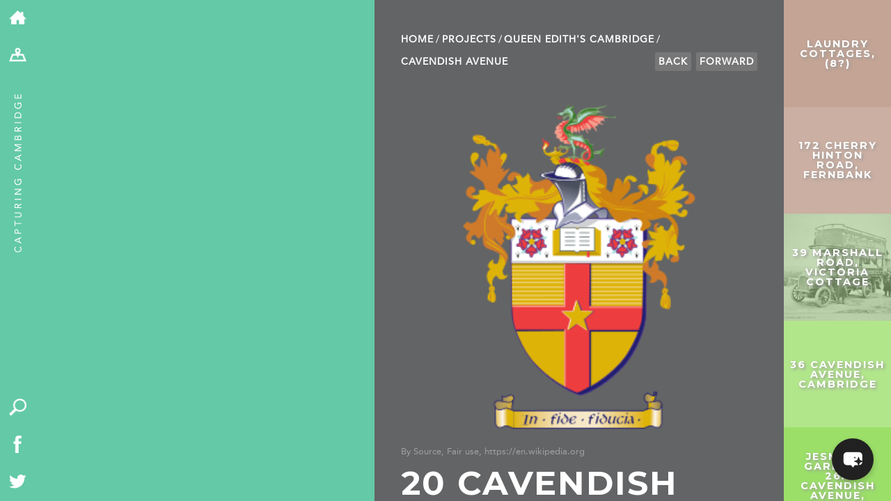

--- FILE ---
content_type: application/javascript
request_url: https://capturingcambridge.org/wp-content/plugins/capcam-data/public/js/maptiler/map.js?key=NhUOnw38YAO3jjfomVhh&ver=1.0.6
body_size: 10468
content:

/* initial values for the map */
const initialMapZoom = 12;
const initialMapCentre = [0.118285, 52.205312]

// zoom limits for the map
const maxMapZoom = 20;
const minMapZoom = 7;
// min zoom for a post
const postZoom = 16
// max zoom at which points are clustered
const clusterMaxZoom = 15

// padding around fitBounds
const mapPadding = 50;

// are we on a touch device
const hasTouch = window.ontouchstart !== undefined

const mapStyleCookie = 'maptiler-map'
const zoomLevelCookie = 'maptiler-zoom'

const initialBasemap = "STREETS"

// ----------------------------------------------------------------------

// set the SDK API key
maptilersdk.config.apiKey = document.currentScript.src.split('?')[1].split('&')[0].split('=')[1]

// ----------------------------------------------------------------------

class Wordpress {
  constructor(nonce) {
    console.log("wp " + nonce)
    // set where the wordpress data should be fetched from
    // based on where we are loading the main site from
    // this allows our test site to work with local data
    const protocol = window.location.protocol
    const hostname = window.location.hostname
    this._server = protocol + '//' + hostname
    this._nonce = nonce
  }

  categoriesURL() {
    return `${this._server}/wp-json/m/v2/categories`
  }

  //tagsURL() {
  //  return `${this._server}/wp-json/m/v1/tags`
  //}

  pointsURL() {
    return `${this._server}/wp-json/m/v1/points`
  }

  imgURL(img) {
    return `${this._server}${img}`
  }

  //postURL(id) {
  //  return `${this._server}/wp-json/wp/v2/posts/${id}`
  //}

  loadURL(url) {
    // change main page to the URL
    window.open(url, '_self')
  }

  async mutation(query, vars) {
    return await fetch(`${this._server}/graphql`, {
      method: 'POST',
      headers: {
        'Content-Type': 'application/json',
        'X-WP-Nonce': this._nonce
      },
      body: JSON.stringify({
        query: query,
        variables: vars
      })
    }).then(res => res.json())
  }

  async updateCoords(id, coords) {
    const query = `
mutation UpdatePost($input: UpdatePostInput!) {
  updatePost(input: $input) {
    post {
      id
    }
  }
}`
    const vars = {
      input: {
        id: id,
        geocode: `(${coords[1]},${coords[0]})`
      }
    }
    return await this.mutation(query, vars)
  }
}

// ----------------------------------------------------------------------

const baseMaps = {
  "STREETS": {
    show: true,
    img: "https://cloud.maptiler.com/static/img/maps/streets.png",
    uri: "https://api.maptiler.com/maps/019b51de-7e29-7c94-bcc8-6d88528e088b/style.json"
  },
  "HYBRID": {
    show: true,
    img: "https://cloud.maptiler.com/static/img/maps/hybrid.png",
    uri: maptilersdk.MapStyle.HYBRID
  },

  // 1886 partial map - can't use publicly
  // 1:500 town map, surveyed 1885-1886, published 1888
  "Cambridge 1:500": {
    show: false,
    img: "/wp-content/plugins/capcam-data/public/assets/1886cambridge.jpg",
    uri: {
      'version': 8,
      'sources': {
        'raster-tiles': {
          'type': 'raster',
          'tiles': [
            'https://mapseries-tilesets.s3.amazonaws.com/os/town-england/Midlands_East/{z}/{x}/{y}.png'
          ],
          'tileSize': 256,
          'attribution':'<a href="http://maps.nls.uk/projects/subscription-api/">National Library of Scotland</a>'
        }
      },
      'glyphs': 'https://api.maptiler.com/fonts/{fontstack}/{range}.pbf',
      'layers': [
        {
          'id': 'simple-tiles',
          'type': 'raster',
          'source': 'raster-tiles',
          'minZoom': 0,
          'maxZoom': 20
        }
      ]
    }
  },

  // 1901 UK Great Britain, Ordnance Survey (1:1 million-1:10,560), 1900s
  // https://cloud.maptiler.com/tiles/uk-osgb1888/
  "UK 6 inch 1888-1913": {
    show: true,
    img: "/wp-content/plugins/capcam-data/public/assets/1901cambridge.jpg",
    uri: {
      'version': 8,
      'sources': {
        'raster-tiles': {
          'type': 'raster',
          'tiles': [
            'https://api.maptiler.com/tiles/uk-osgb1888/{z}/{x}/{y}'
          ],
          'tileSize': 256,
          'attribution': '<a href="http://maps.nls.uk/projects/subscription-api/">National Library of Scotland</a>'
        }
      },
      'glyphs': 'https://api.maptiler.com/fonts/{fontstack}/{range}.pbf',
      'layers': [
        {
          'id': 'simple-tiles',
          'type': 'raster',
          'source': 'raster-tiles',
          'minZoom': 0,
          'maxZoom': 17
        }
      ]
    }
  },

  // 1901 partial map - can't use publicly
  // revised 1901 published 1903
  "Cambridge 25 inch": {
    show: false,
    img: "/wp-content/plugins/capcam-data/public/assets/1901uk.jpg",
    uri: {
      'version': 8,
      'sources': {
        'raster-tiles': {
          'type': 'raster',
          'tiles': [
            'https://mapseries-tilesets.s3.amazonaws.com/25_inch/cambridge/{z}/{x}/{y}.png'
          ],
          'tileSize': 256,
          'attribution':'<a href="http://maps.nls.uk/projects/subscription-api/">National Library of Scotland</a>'
        }
      },
      'glyphs': 'https://api.maptiler.com/fonts/{fontstack}/{range}.pbf',
      'layers': [
        {
          'id': 'simple-tiles',
          'type': 'raster',
          'source': 'raster-tiles',
          'minZoom': 0,
          'maxZoom': 20
        }
      ]
    }
  },

  // 1937 UK Great Britain, Ordnance Survey 'Provisional' edition (1:25,000), 1937-1961
  // https://cloud.maptiler.com/tiles/uk-osgb25k1937/
  "UK 1:25000 1937-1961": {
    show: true,
    img: "/wp-content/plugins/capcam-data/public/assets/1937uk.png",
    uri: {
      'version': 8,
      'sources': {
        'raster-tiles': {
          'type': 'raster',
          'tiles': [
            'https://api.maptiler.com/tiles/uk-osgb25k1937/{z}/{x}/{y}.jpg'
          ],
          'tileSize': 256,
          'attribution': '<a href="http://maps.nls.uk/projects/subscription-api/">National Library of Scotland</a>'
        }
      },
      'glyphs': 'https://api.maptiler.com/fonts/{fontstack}/{range}.pbf',
      'layers': [
        {
          'id': 'simple-tiles',
          'type': 'raster',
          'source': 'raster-tiles',
          'minZoom': 0,
          'maxZoom': 16
        }
      ]
    }
  },

  // 1965 partial map - can't use publicly
  // revised 1965, published 1966
  // 1:1250
  "UK 6 inch 1965": {
    show: false,
    img: "/wp-content/plugins/capcam-data/public/assets/1965cambridge.jpg",
    uri: {
      'version': 8,
      'sources': {
        'raster-tiles': {
          'type': 'raster',
          'tiles': [
            'https://geo.nls.uk/mapdata2/os/1250_A_4/{z}/{x}/{y}.png'
          ],
          'tileSize': 256,
          'attribution': '<a href="http://maps.nls.uk/projects/subscription-api/">National Library of Scotland</a>'
        }
      },
      'glyphs': 'https://api.maptiler.com/fonts/{fontstack}/{range}.pbf',
      'layers': [
        {
          'id': 'simple-tiles',
          'type': 'raster',
          'source': 'raster-tiles',
          'minZoom': 0,
          'maxZoom': 20
        }
      ]
    }
  }
};

function getBasemapMaxZoom(name) {
  let maxZoom
  try {
    maxZoom = baseMaps[name].uri.layers[0].maxZoom
  } catch {
    maxZoom = maxMapZoom
  }
  return maxZoom
}

// ----------------------------------------------------------------------

class SwitcherControl {

  constructor(options) {
    this._options = {...options};
    this._container = document.createElement("div");
    this._container.classList.add("maplibregl-ctrl");
    this._container.classList.add("maplibregl-ctrl-basemaps");
    this._container.classList.add("closed");
    switch (this._options.expandDirection || "right") {
      case "top":
        this._container.classList.add("reverse");
      case "down":
        this._container.classList.add("column");
        break;
      case "left":
        this._container.classList.add("reverse");
      case "right":
        this._container.classList.add("row");
    }
    if (options.touch) {
      this._container.addEventListener("click", () => {
        this._container.classList.toggle("closed");
      });
    } else {
      this._container.addEventListener("pointerenter", () => {
        this._container.classList.remove("closed");
      });
      this._container.addEventListener("pointerleave", () => {
        this._container.classList.add("closed");
      });
    }
  }

  onAdd(map) {
    this._map = map;
    const basemaps = this._options.basemaps;
    Object.keys(basemaps).forEach((layerId) => {
      const base = basemaps[layerId];
      if (!base.show && !this._options.showRestrictedMaps)
        return
      const basemapContainer = document.createElement("img");
      basemapContainer.src = base.img;
      basemapContainer.classList.add("basemap");
      basemapContainer.dataset.id = layerId;
      basemapContainer.addEventListener("click", () => {
        const activeElement = this._container.querySelector(".active");
        if (activeElement != basemapContainer) {
          activeElement.classList.remove("active");
          basemapContainer.classList.add("active");
          Cookies.set(this._options.cookie, layerId)
          // use diff: false to prevent JS errors
          map.setStyle(base.uri, { diff: false });
          map.setMaxZoom(getBasemapMaxZoom(layerId))
        }
      });
      this._container.appendChild(basemapContainer);
      if (this._options.initialBasemap === layerId) {
          basemapContainer.classList.add("active");
      }
    });
    return this._container;
  }

  onRemove(){
    this._container.parentNode?.removeChild(this._container);
    delete this._map;
  }
}

// ----------------------------------------------------------------------

class HintBox {
  constructor(map) {
    this._map = map
    this._focussed = false
  }

  handleEvent(e) {
    switch (e.type) {
    case 'click':
      e.preventDefault()
      if (this._callback) {
        this._callback(this._feature)
      }
      break

    case 'pointerenter':
      // when entering the hintbox then keep it shown until we exit
      // the box
      if (e.pointerType == 'mouse') {
        this._focussed = true
      }
      break

    case 'pointerleave':
      if (e.pointerType == 'mouse') {
        this._focussed = false
        this.hide()
      }
      break
    }
  }

  show(feature, clickLng) {

    const pos = feature.geometry.coordinates.slice();
    const point = feature.properties;

    if (clickLng !== undefined) {
      // Ensure that if the map is zoomed out such that
      // multiple copies of the feature are visible, the
      // popup appears over the copy being pointed to.
      while (Math.abs(clickLng - pos[0]) > 180) {
        pos[0] += clickLng > pos[0] ? 360 : -360;
      }
    }

    var html = "<p><a href='" + point.s + "'>" + point.t + "</a></p>";

    this._popup = new maptilersdk.Popup({
      closeOnClick: false,
      closeButton: false,
      focusAfterOpen: false,
      className: 'hintbox'
    }).setLngLat(pos)
      .setHTML(html)
      .addTo(this._map);

    const element = this._popup.getElement()
    element.addEventListener('pointerenter', this)
    element.addEventListener('pointerleave', this)
    element.addEventListener('click', this)

    this._feature = feature

    /* cancel any delayed hide */
    if (this._hideTimer !== undefined) {
      clearTimeout(this._hideTimer)
      this._hideTimer = undefined
    }

    return this
  }

  hide() {
    if (!this.isOpen())
      return

    const element = this._popup.getElement()
    element.removeEventListener('click', this)
    element.removeEventListener('pointerenter', this)
    element.removeEventListener('pointerleave', this)
    this._popup.remove()

    this._feature = undefined
  }

  timedHide() {
      this._hideTimer = setTimeout(() => {

        if (!this.isFocussed())
          this.hide();
      }, 100)
  }

  isOpen() {
    return this._popup?.isOpen()
  }

  isFocussed() {
    return this._focussed
  }

  setCallback(callback) {
    this._callback = callback
  }
}

// ----------------------------------------------------------------------

class InfoBox {
  constructor(map, wp) {
    this._map = map
    this._wp = wp
  }

  handleEvent(e) {
    switch (e.type) {
    case 'click':
      console.log('clickHandler: ' + this._feature)

      if (e.target.tagName != 'A' && e.target.tagName != 'IMG')
        return

      e.preventDefault()
      if (this._callback) {
        this._callback(this._feature)
      }
      break
    }
  }

  show(feature, clickLng) {
    console.log('infobox: show: title=' + feature.properties.t + ' project=' + feature.properties.ca)
    if (this.isOpen())
      return

    const pos = feature.geometry.coordinates.slice();
    const point = feature.properties;

    if (clickLng !== undefined) {
      // Ensure that if the map is zoomed out such that
      // multiple copies of the feature are visible, the
      // popup appears over the copy being pointed to.
      while (Math.abs(clickLng - pos[0]) > 180) {
        pos[0] += clickLng > pos[0] ? 360 : -360;
      }
    }

    var html;
    if(point.i) {
      html = "<a href='" + point.s + "'><img src='" + this._wp.imgURL(point.i) + "' /></a><p><a style='color:" + point.co + ";' href='" + point.s + "'>" + point.t + "</a></p>";
    } else {
      html = "<p><a style='color:" + point.co + ";' href='" + point.s + "'>" + point.t + "</a></p>";
    }

    this._feature = feature

    var options = { closeOnClick: false }
    if (hasTouch) {
      // fix the popup positioning on mobile as otherwise it gets in
      // the way
      options.anchor = 'bottom'
    }

    this._popup = new maptilersdk.Popup(options)
      .setLngLat(pos)
      .setHTML(html)
      .setMaxWidth("248px")
      .addTo(this._map);

    this._popup.getElement().addEventListener('click', this)

    return this
  }

  hide() {
    console.log('infobox: hide')
    if (!this.isOpen())
      return

    this._popup.getElement().removeEventListener('click', this)
    this._popup.remove()
    this._feature = undefined
  }

  isOpen() {
    return this._popup?.isOpen()
  }

  isOpenOnFeature(feature) {
    return this._popup?.isOpen() && this._feature.properties.id == feature.properties.id
  }

  setCallback(callback) {
    this._callback = callback
  }
}

// ----------------------------------------------------------------------

class MapData
{
  constructor(wp) {
    this._wp = wp
  }

  async fetchPoints() {
    if (this._fetching)
      return

    if (!this._all_geojson) {
      this._text = ""
      this._categories = []
      this._tags = []

      this._fetching = true

      // get the points and categories
      const promises = [fetch(this._wp.pointsURL(), { mode: 'cors' }).then(resp => resp.json()),
                        fetch(this._wp.categoriesURL(), { mode: 'cors' }).then(resp => resp.json())]
      const [points, categories] = await Promise.all(promises)
      this._all_geojson = points
      this._categories = categories

      // one time processing of each feature
      this._all_geojson.features.forEach((feature) => {
        const value = feature.properties

        // convert marker index flags into an int for the layer painting
	let marker
	if(value.mi & 8)
	  marker = 3
	else if(value.mi & 6)
	  marker = 2
	else if(value.mi & 1)
	  marker = 1
	else
          marker = 0
        feature.properties.markerIndex = marker
        feature.id = feature.properties.id
      })

      this._fetching = false

      this._geojson = { "type":"FeatureCollection", "features": [] }
      this.rebuildGeojson()
    }
  }

  addPointLayers(map) {
    this._map = map

    this.setSource()
    this.addLayers()
  }

  isFetching() {
    return this._fetching
  }

  ready() {
    return this._map && this._all_geojson
  }

  includesCategory(feature, match_cat) {
    for (const cat of feature.properties.ca) {
      if (cat == match_cat)
        return true
      if (this._categories[cat].p == match_cat)
        return true
    }
    return false
  }

  // rebuild this._geojson as a filtered version of this._all_geojson
  rebuildGeojson() {
    const categories = this._categories
    const tags = this._tags
    this._geojson.features = this._all_geojson.features.filter((feature) => {

      if (this._filterCategory && !this.includesCategory(feature, this._filterCategory))
        return false

      if (this._filterList && !this._filterList.includes(feature.properties.s))
        return false

      // if tags set
      //if (!checkListOverlap(tags, feature.properties.tags))
      //  return false

      // if search text set then feature title must include text
      //if (this._text != "") {
      //  if (!feature.properties.t.toLocaleLowerCase().includes(this._text))
      //    return false
      //}

      return true
    })
  }

  // rebuild this._geojson and set as the locations source
  refresh() {
    if (this._all_geojson)
      this.rebuildGeojson()
    if (this._map) {
      this._map.getSource('locations').setData(this._geojson)
    }
  }

  setSource() {
    // set the source for the locations and enable clustering
    if (!this._map.getSource('locations')) {
      this._map.addSource('locations', {
        type: 'geojson',
        data: this._geojson,
        cluster: true,
        clusterMaxZoom: clusterMaxZoom,
        clusterRadius: 40
      })
    }
  }

  addLayers() {
    // draw the clusters
    if (!this._map.getLayer('clusters')) {
      this._map.addLayer({
        id: 'clusters',
        type: 'circle',
        source: 'locations',
        filter: ['has', 'point_count'],
        paint: {
          // Use step expressions (https://docs.maptiler.com/gl-style-specification/expressions/#step)
          'circle-color': '#51bbd6',
          'circle-radius': [
            'step',
            ['get', 'point_count'],
            10, 100,
            15, 750,
            18
          ]
        }
      })
    }

    // draw the cluster counts
    if (!this._map.getLayer('cluster-count')) {
      this._map.addLayer({
        id: 'cluster-count',
        type: 'symbol',
        source: 'locations',
        filter: ['has', 'point_count'],
        layout: {
          'text-field': '{point_count_abbreviated}',
          'text-font': ['DIN Offc Pro Medium', 'Arial Unicode MS Bold'],
          'text-size': 12
        }
      })
    }

    // draw the unclustered points
    if (!this._map.getLayer('unclustered-point')) {
      this._map.addLayer({
        id: 'unclustered-point',
        type: 'circle',
        source: 'locations',
        filter: ['!', ['has', 'point_count']],
        paint: {
          'circle-color': [
            'match',
            ['get', 'markerIndex'],
            0, '#919191',
            1, '#ef5d63',
            2, '#3cc567',
            3, '#36a5c3',
            '#000'
          ],
          'circle-radius': 8
        }
      })
    }
  }

  // set the list of points to restrict the displayed points to
  setFilterList(list) {
    console.log('setFilterList ' + list.length)
    this._filterList = list
    this.refresh()
  }

  // set the category to restrict the displayed points to (including
  // its subcategories)
  setFilterCategory(category) {
    this._filterCategory = this.getCategoryID(category)
    console.log('setFilterCategory ' + category + ' ' + this._filterCategory)
    this.refresh()
  }

  // convert category slug to id (as a string)
  getCategoryID(category) {
    for (const cat_id in this._categories) {
      const cat = this._categories[cat_id]
      if (cat.s === category)
        return cat_id
    }
  }

  //addCategory(category) {
  //  this._categories.push(category)
  //  this.refresh()
  //}
  //
  //clearCategory(category) {
  //  this._categories = this._categories.filter((c) => c != category)
  //  this.refresh()
  //}
  //
  //addTag(tag) {
  //  this._tags.push(tag)
  //  this.refresh()
  //}
  //
  //clearTag(tag) {
  //  this._tags = this._tags.filter((t) => t != tag)
  //  this.refresh()
  //}
  //
  //setSearchText(text) {
  //  this._text = text.toLocaleLowerCase()
  //  this.refresh()
  //}

  // https://capturingcambridge.org/east-cambridgeshire/haddenham/aldreth-causeway-haddenham/
  // https://capturingcambridge.org/east-cambridgeshire/aldreth-causeway-haddenham/
  // https://capturingcambridge.org/haddenham/aldreth-causeway-haddenham/
  //   but we can just use the leaf name for the posts/projects as they are unique
  // https://capturingcambridge.org/projects/east-cambridgeshire/haddenham/
  // https://capturingcambridge.org/projects/east-cambridgeshire/
  // https://capturingcambridge.org/tag/listed-building/
  //parseLink(link) {
  //  const components = link.split('/')
  //  if (components[components.length-1] == "")
  //    components.length -= 1
  //  const leaf = components[components.length-1]
  //
  //  switch (components[3]) {
  //  case 'tag':
  //  case 'projects':
  //    return [components[3], leaf]
  //  case 'wp-content':
  //    if (components[4] == 'uploads')
  //      return ['content', '/' + components.slice(3).join('/')]
  //    else
  //      return ['link', link]
  //  default:
  //    if (components[2] == 'capturingcambridge.org' || components[2] == 'cc.test')
  //      return ['post', leaf]
  //    else
  //      return ['link', link]
  //  }
  //}

  lookupFeature(slug) {
    for (const feature of this._all_geojson.features) {
      if (feature.properties.s === slug)
        return feature
    }
  }

  featureBounds() {
    if (!this._geojson.features || this._geojson.features.length == 0) {
      return null
    }
    return this._geojson.features.reduce(
      (acc, current) => {
        let box = acc
        if (coordsValid(current.geometry.coordinates))
          box.extend(current.geometry.coordinates)
        return box
      }, new maptilersdk.LngLatBounds())
  }

  fitSelectedFeatures(noEasing) {
    if (!this.ready())
      return

    const padding = {top: 20, bottom:20, left: 20, right: 20}
    this._map.fitBounds(this.featureBounds(), { padding: padding, duration: 0 })
  }

  //soleSelected() {
  //  if (this._geojson?.features.length == 1)
  //    return this._geojson.features[0]
  //}

  //lookupId(id) {
  //  for (const feature of this._all_geojson.features) {
  //    if (feature.properties.id == id)
  //      return feature
  //  }
  //}

  // move the map to centre on the given feature
  // taking into account the post popup
  centreFeature(feature, noEasing) {
    let coords = undefined

    if (this._map.getBounds().contains(feature.geometry.coordinates)) {
      if (this._map.getZoom() < postZoom) {
        coords = { zoom: postZoom }
      }
    } else {
      coords = {
        center: [feature.geometry.coordinates[0], feature.geometry.coordinates[1]],
      }
      if (this._map.getZoom() < postZoom) {
        coords.zoom = postZoom
      }
    }

    if (coords) {
      if (noEasing)
        this._map.jumpTo(coords)
      else
        this._map.easeTo(coords)
    }
  }

  loadFeature(feature) {
    // features can have multiple categories but we can load from either
    this._wp.loadURL('/' + feature.properties.ca[0] + '/' + feature.properties.s)
  }

  getSlugFromPath(path) {
    if (path.endsWith('/'))
      path = path.slice(0, -1)
    return path.substring(path.lastIndexOf('/') + 1)
  }

  // update feature coordinates directly onto the map
  updateFeature(feature) {
    const diff = {
      update: [{
        id: feature.id,
        newGeometry: feature.geometry
      }]
    }
    this._map.getSource('locations').updateData(diff)
  }

  // write new coordinates back to server
  async writeFeature(feature) {
    return await this._wp.updateCoords(feature.id, feature.geometry.coordinates)
  }
}

function coordsValid(coords) {
  return !(coords[1] < 49 || coords[1] > 62 || coords[0] < -10 || coords[0] > 3)
  //return coords[0] >= -90 && coords[0] <= 90 && coords[1] >= -90 && coords[1] <= 90
}

// ----------------------------------------------------------------------

class CapCamMap {

  constructor(nonce) {
    this.wp = new Wordpress(nonce)
    this.mapData = new MapData(this.wp)
    this.map = undefined                // maptilersdk.Map
    this.infoBox = undefined
    this.hintBox = undefined
    this.loadedInitialPost = false
    this.editMode = false
    this.dragging = undefined
    this.editedFeatures = new Set()
  }

  // don't run this until document is ready

  async load(container, mapType) {

    const capcam = this
    const mapData = this.mapData

    // first get the points
    await mapData.fetchPoints()

    let basemap = Cookies.get(mapStyleCookie) || initialBasemap
    if (!Object.keys(baseMaps).includes(basemap))
      basemap = initialBasemap
    console.log('basemap ' + basemap)

    // initial map configuration
    let mapZoom, mapCentre, mapBounds

    // check the zoom level, default to undefined (auto)
    if (mapType.zoomIn === true) {
      // if zoomed in then use the stored value as long as it is high
      // enough
      mapZoom = Cookies.get(zoomLevelCookie)
      if (!mapZoom || mapZoom < postZoom) {
        mapZoom = postZoom
      }

      // if using custom basemap then check against maxZoom
      //const uri = baseMaps[basemap].uri
      //if (Object.values(uri).includes('layers')) {
      //  const layerInfo = uri.layers[0]
      //  if (mapZoom > layerInfo.maxZoom - 1)
      //    mapZoom = layerInfo.maxZoom - 1
      //}
    } else if (mapType.zoomIn === false) {
      mapZoom = initialMapZoom
    } else {
      mapZoom = null
    }

    // get the map centre if set
    if (mapType.latitude !== undefined && mapType.longitude !== undefined) {
      mapCentre = [mapType.longitude, mapType.latitude]
    } else {
      mapCentre = undefined
    }

    // configure filters if set
    if (mapType.category) {
      // show points from category and sub-categories
      mapData.setFilterCategory(mapType.category)
      mapBounds = mapData.featureBounds()
    } else if (mapType.links) {
      // extract slugs from the links
      let slugs = [...mapType.links].map((value, _) => mapData.getSlugFromPath(value))
      mapData.setFilterList(slugs)
      mapBounds = mapData.featureBounds()
    } else {
      mapBounds = null
    }

    console.log("centre " + mapCentre)
    console.log("zoom " + mapZoom)
    console.log("bounds " + mapBounds)

    // if we have a category or list with no valid points then default
    // to Cambridge
    if (!mapCentre && !mapZoom && !mapBounds) {
      mapCentre = initialMapCentre
      mapZoom = initialMapZoom
    }

    // create the map
    let map = this.map = new maptilersdk.Map({
      container: container,
      style: baseMaps[basemap].uri,
      center: mapCentre,
      zoom: mapZoom,
      bounds: mapBounds,
      fitBoundsOptions: {
        padding: mapPadding
      },
      navigationControl: 'bottom-right',
      geolocateControl: true, // only supported over https
      //fullscreenControl: 'bottom-right' - can't use as it prevents post content showing
      maxZoom: getBasemapMaxZoom(basemap)
    });

    // create the info popup
    let infoBox = this.infoBox = new InfoBox(map, this.wp)
    infoBox.setCallback( (feature) => {
      // load feature when infobox contents clicked
      mapData.loadFeature(feature)
    })

    // the hint popup
    let hintBox = this.hintBox = new HintBox(map)
    hintBox.setCallback( (feature) => {
      // load feature when hint text clicked
      mapData.loadFeature(feature)
    })

    // Triggered on load and when `setStyle` is called.
    // on first call will load and setup the map data
    map.on('styledata', async function () {
      // need to explicitly check fetching as it's async and onStyleData
      // is called multiple times during startup
      if (mapData.isFetching())
        return

      // add source and layers to map
      mapData.addPointLayers(map)

      // once we've got the mapdata we can check for an initial post to
      // load, but only do this once, as onStyleData is called multiple
      // times
      if (!this.loadedInitialPost) {
        this.loadedInitialPost = true

        // if on a feature page then show the infobox for the feature
        if (window.location.pathname) {
          const feature = mapData.lookupFeature(mapData.getSlugFromPath(window.location.pathname))
          if (feature) {
            infoBox.show(feature)
          }
        }
      }
    })

    // Triggered when map loaded
    map.on('load', () => {

      // set cluster click handler
      map.on('click', 'clusters', function (e) {
        const features = map.queryRenderedFeatures(e.point, {
          layers: ['clusters']
        });
        map.getSource('locations').getClusterExpansionZoom(
          features[0].properties.cluster_id,
          function (err, zoom) {
            if (err) {
              console.error("getSource: " + err)
              return;
            }

            map.easeTo({
              around: features[0].geometry.coordinates,
              zoom: zoom
            });
          }
        );
      });

      // show info popup
      map.on('click', 'unclustered-point', function (e) {
        var feature = e.features[0];
        if (infoBox.isOpenOnFeature(feature)) {
          infoBox.hide();
        } else {
          hintBox.hide();
          infoBox.hide();

          infoBox.show(feature, e.lngLat.lng);
        }
      });

      // just log point
      map.on('click', function (e) {
        // if alt key pressed
        if (e.originalEvent.altKey && mapType.showRestrictedMaps) {
          const msg = '(' + e.lngLat.lat + ", " + e.lngLat.lng + ')'
          console.log(msg)
          alert(msg)
        }
      });

      // load directly when marker double clicked
      map.on('dblclick', 'unclustered-point', function (e) {
        e.preventDefault()

        const feature = e.features[0]
        mapData.loadFeature(feature);
      });

      // find out when zoom level changes
      map.on('zoomend', function() {
        console.log('zoom ' + map.getZoom())
        Cookies.set(zoomLevelCookie, map.getZoom())
      })

      // if not on touch then show hint boxes on pointer movement and
      // update pointer shape
      if (!hasTouch) {
        map.on('mouseenter', 'unclustered-point', function (e) {
          if (capcam.dragging) return

          if (capcam.editMode) {
            map.getCanvas().style.cursor = 'move';
          } else {
            map.getCanvas().style.cursor = 'pointer';
          }

          // open hintbox when moving onto a marker
          const feature = e.features[0]
          if (!infoBox.isOpenOnFeature(feature)) {
            hintBox.hide();
            hintBox.show(feature, e.lngLat.lng);
          }
        });

        // check for moving between overlapping markers or dragging
        map.on('mousemove', 'unclustered-point', function (e) {
          if (capcam.dragging) return

          const feature = e.features[0]
          if (!infoBox.isOpenOnFeature(feature)) {
            hintBox.hide();
            hintBox.show(feature, e.lngLat.lng);
          }
        });

        map.on('mouseleave', 'unclustered-point', function () {
          if (capcam.dragging) return

          map.getCanvas().style.cursor = '';

          // hide the hint box when moving off marker, but after a delay
          // to give it time to move onto the hint
          hintBox.timedHide()
        });

        // dragging support
        map.on('mousedown', 'unclustered-point', function (e) {
          if (!capcam.editMode) return

          const feature = mapData.lookupFeature(e.features[0].properties.s)
          if (!feature) return

          e.preventDefault()

          hintBox.hide()
          map.getCanvas().style.cursor = 'grab'

          // if not dragged this before then take a copy of the
          // original geometry and add to edited list
          if (!capcam.editedFeatures.has(feature)) {
            feature.originalCoordinates = feature.geometry.coordinates.slice()
            capcam.editedFeatures.add(feature)
          }

          capcam.dragging = feature
        });

        map.on('mousemove', function (e) {
          if (!capcam.editMode) return

          const feature = capcam.dragging
          if (!feature) return

          map.getCanvas().style.cursor = 'grabbing'

          feature.geometry.coordinates = [e.lngLat.lng, e.lngLat.lat]
          mapData.updateFeature(feature)
        });

        map.on('mouseup', function () {
          if (!capcam.dragging) return

          capcam.dragging = undefined
          map.getCanvas().style.cursor = ''
        });

        // pointer shape handlers for clusters
        map.on('mouseenter', 'clusters', function () {
          map.getCanvas().style.cursor = 'pointer';
        });
        map.on('mouseleave', 'clusters', function () {
          map.getCanvas().style.cursor = '';
        });
      }
    });

    // add controls to the map
    map.addControl(new maptilersdkMaptilerGeocoder.GeocodingControl({
      collapsed: true,
      proximity: [{ type: "map-center" }]
    }), 'top-right');
    map.addControl(new SwitcherControl({
      basemaps: baseMaps,
      showRestrictedMaps: mapType.showRestrictedMaps,
      initialBasemap: basemap,
      touch: hasTouch,
      cookie: mapStyleCookie
    }), 'bottom-left');
  } // end of load()

  // close one open popup in order and return if anything was closed
  closePopup() {
    if (this.hintBox.isOpen()) {
      this.hintBox.hide()
      return true
    }
    if (this.infoBox.isOpen()) {
      this.infoBox.hide()
      return true
    }
    return false
  }

  inEditMode() {
    return this.editMode
  }

  enableEditMode() {
    if (this.editMode) return

    console.log('enable edit mode')
    this.editMode = true
  }

  disableEditMode() {
    if (!this.editMode) return

    console.log('disable edit mode')
    this.editMode = false

    // restore original locations
    for (let feature of this.editedFeatures) {
      console.log('reset ' + feature.properties.t)
      feature.geometry.coordinates = feature.originalCoordinates
      feature.originalCoordinates = undefined
      this.mapData.updateFeature(feature)
    }

    // clear list
    this.editedFeatures.clear()
  }

  async confirmEdits() {
    if (!this.editMode) return

    // send new locations to server
    for (const feature of this.editedFeatures) {
      console.log('update ' + feature.properties.t)
      feature.originalCoordinates = undefined
      const resp = await this.mapData.writeFeature(feature)
      if (resp.errors) {
        alert(resp.errors[0].message)
      }
    }

    // clear list
    this.editedFeatures.clear()
  }
}

// ----------------------------------------------------------------------
